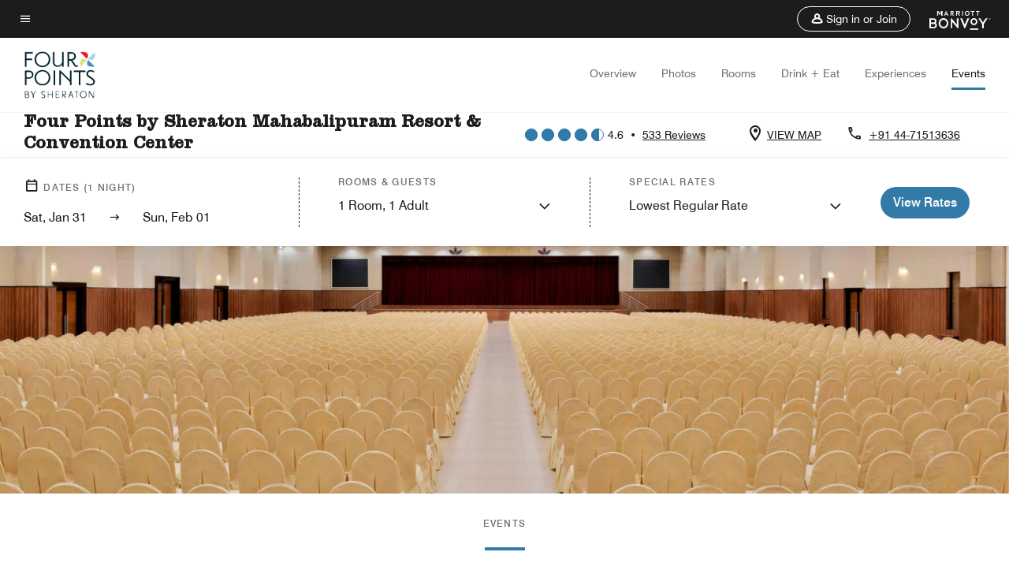

--- FILE ---
content_type: application/javascript;charset=utf-8
request_url: https://api.bazaarvoice.com/data/batch.json?passkey=canCX9lvC812oa4Y6HYf4gmWK5uszkZCKThrdtYkZqcYE&apiversion=5.5&displaycode=14883-en_us&resource.q0=products&filter.q0=id%3Aeq%3Amaafp&stats.q0=reviews&filteredstats.q0=reviews&filter_reviews.q0=contentlocale%3Aeq%3Azh*%2Cen*%2Cfr*%2Cde*%2Cja*%2Cpt*%2Cru*%2Ces*%2Cen_US&filter_reviewcomments.q0=contentlocale%3Aeq%3Azh*%2Cen*%2Cfr*%2Cde*%2Cja*%2Cpt*%2Cru*%2Ces*%2Cen_US&resource.q1=reviews&filter.q1=isratingsonly%3Aeq%3Afalse&filter.q1=productid%3Aeq%3Amaafp&filter.q1=contentlocale%3Aeq%3Azh*%2Cen*%2Cfr*%2Cde*%2Cja*%2Cpt*%2Cru*%2Ces*%2Cen_US&sort.q1=submissiontime%3Adesc&stats.q1=reviews&filteredstats.q1=reviews&include.q1=authors%2Cproducts%2Ccomments&filter_reviews.q1=contentlocale%3Aeq%3Azh*%2Cen*%2Cfr*%2Cde*%2Cja*%2Cpt*%2Cru*%2Ces*%2Cen_US&filter_reviewcomments.q1=contentlocale%3Aeq%3Azh*%2Cen*%2Cfr*%2Cde*%2Cja*%2Cpt*%2Cru*%2Ces*%2Cen_US&filter_comments.q1=contentlocale%3Aeq%3Azh*%2Cen*%2Cfr*%2Cde*%2Cja*%2Cpt*%2Cru*%2Ces*%2Cen_US&limit.q1=10&offset.q1=0&limit_comments.q1=3&callback=BV._internal.dataHandler0
body_size: 6157
content:
BV._internal.dataHandler0({"Errors":[],"BatchedResultsOrder":["q1","q0"],"HasErrors":false,"TotalRequests":2,"BatchedResults":{"q1":{"Id":"q1","Limit":10,"Offset":0,"TotalResults":530,"Locale":"en_US","Results":[{"Id":"377672062","CID":"c15a43f0-9fc3-59d6-a429-21d8393c28c9","SourceClient":"marriott-2","LastModeratedTime":"2026-01-31T16:30:58.000+00:00","LastModificationTime":"2026-01-31T16:30:58.000+00:00","ProductId":"MAAFP","OriginalProductName":"Four Points by Sheraton Mahabalipuram Resort & Convention Center","AuthorId":"2d8ttcvv74k0kcvg8zq5idoey","ContentLocale":"en_GB","IsFeatured":false,"TotalInappropriateFeedbackCount":0,"TotalClientResponseCount":0,"TotalCommentCount":0,"Rating":4,"SecondaryRatingsOrder":["Cleanliness","Dining","Location","Service","Amenities","Value"],"IsRatingsOnly":false,"TotalFeedbackCount":0,"TotalNegativeFeedbackCount":0,"TotalPositiveFeedbackCount":0,"ModerationStatus":"APPROVED","SubmissionId":"r114883-en_17698282M7bVtIpx6H","SubmissionTime":"2026-01-31T02:58:09.000+00:00","ReviewText":"courteous staff -got great help with my elderly mother -they provided a wheel chair!\ngreat food","Title":"Pleasant week end stay","UserNickname":"vkan","SecondaryRatings":{"Cleanliness":{"Value":4,"Id":"Cleanliness","MinLabel":null,"ValueRange":5,"MaxLabel":null,"Label":null,"ValueLabel":null,"DisplayType":"NORMAL"},"Value":{"Value":4,"Id":"Value","MinLabel":null,"ValueRange":5,"MaxLabel":null,"Label":null,"ValueLabel":null,"DisplayType":"NORMAL"},"Amenities":{"Value":4,"Id":"Amenities","MinLabel":null,"ValueRange":5,"MaxLabel":null,"Label":null,"ValueLabel":null,"DisplayType":"NORMAL"},"Service":{"Value":4,"Id":"Service","MinLabel":null,"ValueRange":5,"MaxLabel":null,"Label":null,"ValueLabel":null,"DisplayType":"NORMAL"},"Dining":{"Value":4,"Id":"Dining","MinLabel":null,"ValueRange":5,"MaxLabel":null,"Label":null,"ValueLabel":null,"DisplayType":"NORMAL"},"Location":{"Value":4,"Id":"Location","MinLabel":null,"ValueRange":5,"MaxLabel":null,"Label":null,"ValueLabel":null,"DisplayType":"NORMAL"}},"ContextDataValuesOrder":[],"IsRecommended":null,"BadgesOrder":[],"Cons":null,"TagDimensions":{},"TagDimensionsOrder":[],"AdditionalFieldsOrder":[],"AdditionalFields":{},"CampaignId":null,"Helpfulness":null,"Badges":{},"ProductRecommendationIds":[],"IsSyndicated":false,"RatingRange":5,"Photos":[],"ClientResponses":[],"ContextDataValues":{},"UserLocation":null,"InappropriateFeedbackList":[],"Pros":null,"Videos":[],"CommentIds":[]},{"Id":"377604023","CID":"e7ad6033-42f8-5caa-8db9-26314cf68dd9","SourceClient":"marriott-2","LastModeratedTime":"2026-01-30T05:30:45.000+00:00","LastModificationTime":"2026-01-30T05:30:45.000+00:00","ProductId":"MAAFP","OriginalProductName":"Four Points by Sheraton Mahabalipuram Resort & Convention Center","AuthorId":"e0xaytu86lnpcct2qa80i7xks","ContentLocale":"en_US","IsFeatured":false,"TotalInappropriateFeedbackCount":0,"TotalClientResponseCount":0,"TotalCommentCount":0,"Rating":5,"SecondaryRatingsOrder":["Cleanliness","Dining","Location","Service","Amenities","Value"],"IsRatingsOnly":false,"TotalFeedbackCount":0,"TotalNegativeFeedbackCount":0,"TotalPositiveFeedbackCount":0,"ModerationStatus":"APPROVED","SubmissionId":"r114883-en_17697497w8YRKf7oQ6","SubmissionTime":"2026-01-30T05:09:34.000+00:00","ReviewText":"Good Property to stay and overall experience is so good.","Title":"Haribaskaran","UserNickname":"Haribaskaran","SecondaryRatings":{"Cleanliness":{"Value":5,"Id":"Cleanliness","MinLabel":null,"ValueRange":5,"MaxLabel":null,"Label":null,"ValueLabel":null,"DisplayType":"NORMAL"},"Value":{"Value":5,"Id":"Value","MinLabel":null,"ValueRange":5,"MaxLabel":null,"Label":null,"ValueLabel":null,"DisplayType":"NORMAL"},"Amenities":{"Value":4,"Id":"Amenities","MinLabel":null,"ValueRange":5,"MaxLabel":null,"Label":null,"ValueLabel":null,"DisplayType":"NORMAL"},"Service":{"Value":5,"Id":"Service","MinLabel":null,"ValueRange":5,"MaxLabel":null,"Label":null,"ValueLabel":null,"DisplayType":"NORMAL"},"Dining":{"Value":5,"Id":"Dining","MinLabel":null,"ValueRange":5,"MaxLabel":null,"Label":null,"ValueLabel":null,"DisplayType":"NORMAL"},"Location":{"Value":5,"Id":"Location","MinLabel":null,"ValueRange":5,"MaxLabel":null,"Label":null,"ValueLabel":null,"DisplayType":"NORMAL"}},"ContextDataValuesOrder":[],"IsRecommended":null,"BadgesOrder":[],"Cons":null,"TagDimensions":{},"TagDimensionsOrder":[],"AdditionalFieldsOrder":[],"AdditionalFields":{},"CampaignId":null,"Helpfulness":null,"Badges":{},"ProductRecommendationIds":[],"IsSyndicated":false,"RatingRange":5,"Photos":[],"ClientResponses":[],"ContextDataValues":{},"UserLocation":null,"InappropriateFeedbackList":[],"Pros":null,"Videos":[],"CommentIds":[]},{"Id":"377213389","CID":"c5cfe4ff-ab4d-50f4-b453-af0dcdee3d77","SourceClient":"marriott-2","LastModeratedTime":"2026-01-26T02:16:01.000+00:00","LastModificationTime":"2026-01-26T02:16:01.000+00:00","ProductId":"MAAFP","OriginalProductName":"Four Points by Sheraton Mahabalipuram Resort & Convention Center","AuthorId":"stemr3pfpj7n3moy1dmwh4lw2","ContentLocale":"en_US","IsFeatured":false,"TotalInappropriateFeedbackCount":0,"TotalClientResponseCount":0,"TotalCommentCount":0,"Rating":5,"SecondaryRatingsOrder":["Cleanliness","Dining","Location","Service","Amenities","Value"],"IsRatingsOnly":false,"TotalFeedbackCount":0,"TotalNegativeFeedbackCount":0,"TotalPositiveFeedbackCount":0,"ModerationStatus":"APPROVED","SubmissionId":"r114883-en_176935847pKZlJhXB0","SubmissionTime":"2026-01-25T16:27:08.000+00:00","ReviewText":"The staff were very good and polite. Felt right at home.","Title":"Amazing hospitality","UserNickname":"Kishore","SecondaryRatings":{"Cleanliness":{"Value":4,"Id":"Cleanliness","MinLabel":null,"ValueRange":5,"MaxLabel":null,"Label":null,"ValueLabel":null,"DisplayType":"NORMAL"},"Value":{"Value":5,"Id":"Value","MinLabel":null,"ValueRange":5,"MaxLabel":null,"Label":null,"ValueLabel":null,"DisplayType":"NORMAL"},"Amenities":{"Value":5,"Id":"Amenities","MinLabel":null,"ValueRange":5,"MaxLabel":null,"Label":null,"ValueLabel":null,"DisplayType":"NORMAL"},"Service":{"Value":5,"Id":"Service","MinLabel":null,"ValueRange":5,"MaxLabel":null,"Label":null,"ValueLabel":null,"DisplayType":"NORMAL"},"Dining":{"Value":5,"Id":"Dining","MinLabel":null,"ValueRange":5,"MaxLabel":null,"Label":null,"ValueLabel":null,"DisplayType":"NORMAL"},"Location":{"Value":4,"Id":"Location","MinLabel":null,"ValueRange":5,"MaxLabel":null,"Label":null,"ValueLabel":null,"DisplayType":"NORMAL"}},"ContextDataValuesOrder":[],"IsRecommended":null,"BadgesOrder":[],"Cons":null,"TagDimensions":{},"TagDimensionsOrder":[],"AdditionalFieldsOrder":[],"AdditionalFields":{},"CampaignId":null,"Helpfulness":null,"Badges":{},"ProductRecommendationIds":[],"IsSyndicated":false,"RatingRange":5,"Photos":[],"ClientResponses":[],"ContextDataValues":{},"UserLocation":null,"InappropriateFeedbackList":[],"Pros":null,"Videos":[],"CommentIds":[]},{"Id":"377041258","CID":"03e2d839-be64-5dfd-8961-33fdbc589092","SourceClient":"marriott-2","LastModeratedTime":"2026-01-23T03:30:54.000+00:00","LastModificationTime":"2026-01-23T03:30:54.000+00:00","ProductId":"MAAFP","OriginalProductName":"Four Points by Sheraton Mahabalipuram Resort & Convention Center","AuthorId":"mbfhgtq7f1j9csmu5bid42q9f","ContentLocale":"en_GB","IsFeatured":false,"TotalInappropriateFeedbackCount":0,"TotalClientResponseCount":0,"TotalCommentCount":0,"Rating":5,"SecondaryRatingsOrder":["Cleanliness","Dining","Location","Service","Amenities","Value"],"IsRatingsOnly":false,"TotalFeedbackCount":0,"TotalNegativeFeedbackCount":0,"TotalPositiveFeedbackCount":0,"ModerationStatus":"APPROVED","SubmissionId":"r114883-en_17691374inXt5nPGqr","SubmissionTime":"2026-01-23T03:03:35.000+00:00","ReviewText":"Excellent cycling track with indoor / outdoor games and pool. Had a nice stay.","Title":"Very good stay","UserNickname":"Bhuvaneswari Selvaraj","SecondaryRatings":{"Cleanliness":{"Value":5,"Id":"Cleanliness","MinLabel":null,"ValueRange":5,"MaxLabel":null,"Label":null,"ValueLabel":null,"DisplayType":"NORMAL"},"Value":{"Value":5,"Id":"Value","MinLabel":null,"ValueRange":5,"MaxLabel":null,"Label":null,"ValueLabel":null,"DisplayType":"NORMAL"},"Amenities":{"Value":5,"Id":"Amenities","MinLabel":null,"ValueRange":5,"MaxLabel":null,"Label":null,"ValueLabel":null,"DisplayType":"NORMAL"},"Service":{"Value":5,"Id":"Service","MinLabel":null,"ValueRange":5,"MaxLabel":null,"Label":null,"ValueLabel":null,"DisplayType":"NORMAL"},"Dining":{"Value":5,"Id":"Dining","MinLabel":null,"ValueRange":5,"MaxLabel":null,"Label":null,"ValueLabel":null,"DisplayType":"NORMAL"},"Location":{"Value":5,"Id":"Location","MinLabel":null,"ValueRange":5,"MaxLabel":null,"Label":null,"ValueLabel":null,"DisplayType":"NORMAL"}},"ContextDataValuesOrder":[],"IsRecommended":null,"BadgesOrder":[],"Cons":null,"TagDimensions":{},"TagDimensionsOrder":[],"AdditionalFieldsOrder":[],"AdditionalFields":{},"CampaignId":null,"Helpfulness":null,"Badges":{},"ProductRecommendationIds":[],"IsSyndicated":false,"RatingRange":5,"Photos":[],"ClientResponses":[],"ContextDataValues":{},"UserLocation":null,"InappropriateFeedbackList":[],"Pros":null,"Videos":[],"CommentIds":[]},{"Id":"375788360","CID":"a3566e26-1f92-5965-ac32-7656a1165c5c","SourceClient":"marriott-2","LastModeratedTime":"2026-01-10T15:01:00.000+00:00","LastModificationTime":"2026-01-10T15:01:00.000+00:00","ProductId":"MAAFP","OriginalProductName":"Four Points by Sheraton Mahabalipuram Resort & Convention Center","ContextDataValuesOrder":["RewardsLevel","TravelerType"],"AuthorId":"dd00d0afe9ba5ee2d092fef00ccdc7e7b59d1f265dfd87d5aae5b2d0cceef530","ContentLocale":"en_US","IsFeatured":false,"TotalInappropriateFeedbackCount":0,"TotalClientResponseCount":0,"TotalCommentCount":0,"Rating":5,"SecondaryRatingsOrder":["Cleanliness","Dining","Location","Service","Amenities","Value"],"IsRatingsOnly":false,"TotalFeedbackCount":0,"TotalNegativeFeedbackCount":0,"TotalPositiveFeedbackCount":0,"ModerationStatus":"APPROVED","SubmissionId":"r114883-en_17680554QogFOjy4J0","SubmissionTime":"2026-01-10T14:30:00.000+00:00","ReviewText":"Property is maintained in a very good manner. I got timely and courteous service. Non-cluttered facilities are really enjoyable. Wish to visit again.","Title":"Wish to visit again","UserNickname":"Wish to visit again","SecondaryRatings":{"Cleanliness":{"Value":5,"Id":"Cleanliness","MinLabel":null,"ValueRange":5,"MaxLabel":null,"Label":null,"ValueLabel":null,"DisplayType":"NORMAL"},"Value":{"Value":5,"Id":"Value","MinLabel":null,"ValueRange":5,"MaxLabel":null,"Label":null,"ValueLabel":null,"DisplayType":"NORMAL"},"Amenities":{"Value":5,"Id":"Amenities","MinLabel":null,"ValueRange":5,"MaxLabel":null,"Label":null,"ValueLabel":null,"DisplayType":"NORMAL"},"Service":{"Value":5,"Id":"Service","MinLabel":null,"ValueRange":5,"MaxLabel":null,"Label":null,"ValueLabel":null,"DisplayType":"NORMAL"},"Dining":{"Value":4,"Id":"Dining","MinLabel":null,"ValueRange":5,"MaxLabel":null,"Label":null,"ValueLabel":null,"DisplayType":"NORMAL"},"Location":{"Value":5,"Id":"Location","MinLabel":null,"ValueRange":5,"MaxLabel":null,"Label":null,"ValueLabel":null,"DisplayType":"NORMAL"}},"ContextDataValues":{"RewardsLevel":{"Value":"Member","Id":"RewardsLevel"},"TravelerType":{"Value":"Family","Id":"TravelerType"}},"IsRecommended":null,"BadgesOrder":[],"Cons":null,"TagDimensions":{},"TagDimensionsOrder":[],"AdditionalFieldsOrder":[],"AdditionalFields":{},"CampaignId":null,"Helpfulness":null,"Badges":{},"ProductRecommendationIds":[],"IsSyndicated":false,"RatingRange":5,"Photos":[],"ClientResponses":[],"UserLocation":null,"InappropriateFeedbackList":[],"Pros":null,"Videos":[],"CommentIds":[]},{"Id":"375697581","CID":"6fc4c801-b9a0-508e-b3c7-f6e795b96b13","SourceClient":"marriott-2","LastModeratedTime":"2026-01-09T10:45:37.000+00:00","LastModificationTime":"2026-01-09T10:45:37.000+00:00","ProductId":"MAAFP","OriginalProductName":"Four Points by Sheraton Mahabalipuram Resort & Convention Center","ContextDataValuesOrder":["RewardsLevel","TravelerType"],"AuthorId":"b6f78c37d7808453d8bea40f1891eb818283756213b663f2178a9934e28e9935","ContentLocale":"en_GB","IsFeatured":false,"TotalInappropriateFeedbackCount":0,"TotalClientResponseCount":0,"TotalCommentCount":0,"Rating":5,"SecondaryRatingsOrder":["Cleanliness","Dining","Location","Service","Amenities","Value"],"IsRatingsOnly":false,"TotalFeedbackCount":0,"TotalNegativeFeedbackCount":0,"TotalPositiveFeedbackCount":0,"ModerationStatus":"APPROVED","SubmissionId":"r114883-en_17679539UypUlSnRnX","SubmissionTime":"2026-01-09T10:19:44.000+00:00","ReviewText":"All good keep it up had  memorable moments and enjoyed a lot","Title":"All Good","UserNickname":"All good","SecondaryRatings":{"Cleanliness":{"Value":5,"Id":"Cleanliness","MinLabel":null,"ValueRange":5,"MaxLabel":null,"Label":null,"ValueLabel":null,"DisplayType":"NORMAL"},"Value":{"Value":5,"Id":"Value","MinLabel":null,"ValueRange":5,"MaxLabel":null,"Label":null,"ValueLabel":null,"DisplayType":"NORMAL"},"Amenities":{"Value":4,"Id":"Amenities","MinLabel":null,"ValueRange":5,"MaxLabel":null,"Label":null,"ValueLabel":null,"DisplayType":"NORMAL"},"Service":{"Value":4,"Id":"Service","MinLabel":null,"ValueRange":5,"MaxLabel":null,"Label":null,"ValueLabel":null,"DisplayType":"NORMAL"},"Dining":{"Value":4,"Id":"Dining","MinLabel":null,"ValueRange":5,"MaxLabel":null,"Label":null,"ValueLabel":null,"DisplayType":"NORMAL"},"Location":{"Value":4,"Id":"Location","MinLabel":null,"ValueRange":5,"MaxLabel":null,"Label":null,"ValueLabel":null,"DisplayType":"NORMAL"}},"ContextDataValues":{"RewardsLevel":{"Value":"Silver","Id":"RewardsLevel"},"TravelerType":{"Value":"Family","Id":"TravelerType"}},"IsRecommended":null,"BadgesOrder":[],"Cons":null,"TagDimensions":{},"TagDimensionsOrder":[],"AdditionalFieldsOrder":[],"AdditionalFields":{},"CampaignId":null,"Helpfulness":null,"Badges":{},"ProductRecommendationIds":[],"IsSyndicated":false,"RatingRange":5,"Photos":[],"ClientResponses":[],"UserLocation":null,"InappropriateFeedbackList":[],"Pros":null,"Videos":[],"CommentIds":[]},{"Id":"375610848","CID":"d35eb353-b617-5c5c-944d-b2e868f55acf","SourceClient":"marriott-2","LastModeratedTime":"2026-01-08T14:33:01.000+00:00","LastModificationTime":"2026-01-08T14:33:01.000+00:00","ProductId":"MAAFP","OriginalProductName":"Four Points by Sheraton Mahabalipuram Resort & Convention Center","ContextDataValuesOrder":["RewardsLevel","TravelerType"],"AuthorId":"c199a31f95cffe1f3800a45ee755b4f8c0feb47f84a2480d8268a6befda23307","ContentLocale":"en_GB","IsFeatured":false,"TotalInappropriateFeedbackCount":0,"TotalClientResponseCount":0,"TotalCommentCount":0,"Rating":4,"SecondaryRatingsOrder":["Cleanliness","Dining","Location","Service","Amenities","Value"],"IsRatingsOnly":false,"TotalFeedbackCount":0,"TotalNegativeFeedbackCount":0,"TotalPositiveFeedbackCount":0,"ModerationStatus":"APPROVED","SubmissionId":"r114883-en_17678792I34Ezuu9iz","SubmissionTime":"2026-01-08T13:33:44.000+00:00","ReviewText":"Amazing food and such sweet staff!","Title":"Stay was amazing!","UserNickname":"Poulomi","SecondaryRatings":{"Cleanliness":{"Value":4,"Id":"Cleanliness","MinLabel":null,"ValueRange":5,"MaxLabel":null,"Label":null,"ValueLabel":null,"DisplayType":"NORMAL"},"Value":{"Value":4,"Id":"Value","MinLabel":null,"ValueRange":5,"MaxLabel":null,"Label":null,"ValueLabel":null,"DisplayType":"NORMAL"},"Amenities":{"Value":5,"Id":"Amenities","MinLabel":null,"ValueRange":5,"MaxLabel":null,"Label":null,"ValueLabel":null,"DisplayType":"NORMAL"},"Service":{"Value":5,"Id":"Service","MinLabel":null,"ValueRange":5,"MaxLabel":null,"Label":null,"ValueLabel":null,"DisplayType":"NORMAL"},"Dining":{"Value":5,"Id":"Dining","MinLabel":null,"ValueRange":5,"MaxLabel":null,"Label":null,"ValueLabel":null,"DisplayType":"NORMAL"},"Location":{"Value":5,"Id":"Location","MinLabel":null,"ValueRange":5,"MaxLabel":null,"Label":null,"ValueLabel":null,"DisplayType":"NORMAL"}},"ContextDataValues":{"RewardsLevel":{"Value":"Member","Id":"RewardsLevel"},"TravelerType":{"Value":"Family","Id":"TravelerType"}},"IsRecommended":null,"BadgesOrder":[],"Cons":null,"TagDimensions":{},"TagDimensionsOrder":[],"AdditionalFieldsOrder":[],"AdditionalFields":{},"CampaignId":null,"Helpfulness":null,"Badges":{},"ProductRecommendationIds":[],"IsSyndicated":false,"RatingRange":5,"Photos":[],"ClientResponses":[],"UserLocation":null,"InappropriateFeedbackList":[],"Pros":null,"Videos":[],"CommentIds":[]},{"Id":"375250813","CID":"42f62a90-9a8b-5692-90c1-a494684ab7cd","SourceClient":"marriott-2","LastModeratedTime":"2026-01-05T15:31:23.000+00:00","LastModificationTime":"2026-01-05T15:31:23.000+00:00","ProductId":"MAAFP","OriginalProductName":"Four Points by Sheraton Mahabalipuram Resort & Convention Center","ContextDataValuesOrder":["RewardsLevel","TravelerType"],"AuthorId":"c49e925dc333385fe4564fcb8f231df1f62761ec7368f3523efe4ee06c35eca4","ContentLocale":"en_GB","IsFeatured":false,"TotalInappropriateFeedbackCount":0,"TotalClientResponseCount":0,"TotalCommentCount":0,"Rating":5,"SecondaryRatingsOrder":["Cleanliness","Dining","Location","Service","Amenities","Value"],"IsRatingsOnly":false,"TotalFeedbackCount":0,"TotalNegativeFeedbackCount":0,"TotalPositiveFeedbackCount":0,"ModerationStatus":"APPROVED","SubmissionId":"r114883-en_17676251LbdBzY1YaR","SubmissionTime":"2026-01-05T14:59:26.000+00:00","ReviewText":"Wonderful stay with family.\n\nFrom Kid to old, everyone enjoyed","Title":"Stay at 4 points Sheraton","UserNickname":"Man2108","SecondaryRatings":{"Cleanliness":{"Value":5,"Id":"Cleanliness","MinLabel":null,"ValueRange":5,"MaxLabel":null,"Label":null,"ValueLabel":null,"DisplayType":"NORMAL"},"Value":{"Value":5,"Id":"Value","MinLabel":null,"ValueRange":5,"MaxLabel":null,"Label":null,"ValueLabel":null,"DisplayType":"NORMAL"},"Amenities":{"Value":5,"Id":"Amenities","MinLabel":null,"ValueRange":5,"MaxLabel":null,"Label":null,"ValueLabel":null,"DisplayType":"NORMAL"},"Service":{"Value":5,"Id":"Service","MinLabel":null,"ValueRange":5,"MaxLabel":null,"Label":null,"ValueLabel":null,"DisplayType":"NORMAL"},"Dining":{"Value":5,"Id":"Dining","MinLabel":null,"ValueRange":5,"MaxLabel":null,"Label":null,"ValueLabel":null,"DisplayType":"NORMAL"},"Location":{"Value":5,"Id":"Location","MinLabel":null,"ValueRange":5,"MaxLabel":null,"Label":null,"ValueLabel":null,"DisplayType":"NORMAL"}},"ContextDataValues":{"RewardsLevel":{"Value":"Member","Id":"RewardsLevel"},"TravelerType":{"Value":"Family","Id":"TravelerType"}},"IsRecommended":null,"BadgesOrder":[],"Cons":null,"TagDimensions":{},"TagDimensionsOrder":[],"AdditionalFieldsOrder":[],"AdditionalFields":{},"CampaignId":null,"Helpfulness":null,"Badges":{},"ProductRecommendationIds":[],"IsSyndicated":false,"RatingRange":5,"Photos":[],"ClientResponses":[],"UserLocation":null,"InappropriateFeedbackList":[],"Pros":null,"Videos":[],"CommentIds":[]},{"Id":"375249662","CID":"0bb1578d-235f-5f4e-91a6-a7b244847420","SourceClient":"marriott-2","LastModeratedTime":"2026-01-06T19:17:16.000+00:00","LastModificationTime":"2026-01-06T19:17:16.000+00:00","ProductId":"MAAFP","OriginalProductName":"Four Points by Sheraton Mahabalipuram Resort & Convention Center","ContextDataValuesOrder":["RewardsLevel","TravelerType"],"AuthorId":"f496ea98fbbbd07c7d8252892e58afbe23d109d6354b620802b3b6c371ff1461","ContentLocale":"en_US","IsFeatured":false,"TotalInappropriateFeedbackCount":0,"TotalClientResponseCount":0,"TotalCommentCount":0,"Rating":5,"SecondaryRatingsOrder":["Cleanliness","Dining","Location","Service","Amenities","Value"],"IsRatingsOnly":false,"TotalFeedbackCount":0,"TotalNegativeFeedbackCount":0,"TotalPositiveFeedbackCount":0,"ModerationStatus":"APPROVED","SubmissionId":"r114883-en_176762419fcIKhyArN","SubmissionTime":"2026-01-05T14:42:46.000+00:00","ReviewText":"We recently stayed at Four Points by Sheraton, Mahabalipuram as a family during New Year\u2019s Eve, and it turned out to be a pleasant and relaxing experience overall.\nThe kids absolutely loved the swimming pool and the resort activities. The large, well-maintained lawn was a big plus\u2014they spent a lot of time playing freely, which made the stay truly enjoyable for them. The New Year\u2019s decorations added a festive touch and created a nice celebratory atmosphere across the property.\nFood was good, with fair pricing for a resort, and both the reception and restaurant teams were courteous and efficient throughout our stay.\nOpportunities to be even better:\nOrganizing a scheduled drop to the Mahabalipuram Shore Temple at specific times would be a great value add for guests.\n\n\nThe housekeeping team could be a bit more proactive. That said, given the New Year rush, it\u2019s understandable and we\u2019re happy to give them the benefit of doubt.\nOverall, it\u2019s a solid family-friendly resort with good service, space for kids to enjoy, and a relaxed vibe\u2014especially suited for short holiday stays and festive breaks.","Title":"Family-friendly New Year\u2019s getaway","UserNickname":"Ram Mohan Konijeti","SecondaryRatings":{"Cleanliness":{"Value":5,"Id":"Cleanliness","MinLabel":null,"ValueRange":5,"MaxLabel":null,"Label":null,"ValueLabel":null,"DisplayType":"NORMAL"},"Value":{"Value":4,"Id":"Value","MinLabel":null,"ValueRange":5,"MaxLabel":null,"Label":null,"ValueLabel":null,"DisplayType":"NORMAL"},"Amenities":{"Value":5,"Id":"Amenities","MinLabel":null,"ValueRange":5,"MaxLabel":null,"Label":null,"ValueLabel":null,"DisplayType":"NORMAL"},"Service":{"Value":5,"Id":"Service","MinLabel":null,"ValueRange":5,"MaxLabel":null,"Label":null,"ValueLabel":null,"DisplayType":"NORMAL"},"Dining":{"Value":5,"Id":"Dining","MinLabel":null,"ValueRange":5,"MaxLabel":null,"Label":null,"ValueLabel":null,"DisplayType":"NORMAL"},"Location":{"Value":5,"Id":"Location","MinLabel":null,"ValueRange":5,"MaxLabel":null,"Label":null,"ValueLabel":null,"DisplayType":"NORMAL"}},"ContextDataValues":{"RewardsLevel":{"Value":"Gold","Id":"RewardsLevel"},"TravelerType":{"Value":"Family","Id":"TravelerType"}},"IsRecommended":null,"BadgesOrder":[],"Cons":null,"TagDimensions":{},"TagDimensionsOrder":[],"AdditionalFieldsOrder":[],"AdditionalFields":{},"CampaignId":null,"Helpfulness":null,"Badges":{},"ProductRecommendationIds":[],"IsSyndicated":false,"RatingRange":5,"Photos":[],"ClientResponses":[],"UserLocation":null,"InappropriateFeedbackList":[],"Pros":null,"Videos":[],"CommentIds":[]},{"Id":"374942156","CID":"d0023e57-e5f2-539a-a4da-d29c6650e902","SourceClient":"marriott-2","LastModeratedTime":"2026-01-02T04:31:02.000+00:00","LastModificationTime":"2026-01-02T04:31:02.000+00:00","ProductId":"MAAFP","OriginalProductName":"Four Points by Sheraton Mahabalipuram Resort & Convention Center","ContextDataValuesOrder":["RewardsLevel","TravelerType"],"AuthorId":"752982fc2f7deb9cf8113ef4261cc29352a1ad1a5425c9b86549109282e86b45","ContentLocale":"en_GB","IsFeatured":false,"TotalInappropriateFeedbackCount":0,"TotalClientResponseCount":0,"TotalCommentCount":0,"Rating":5,"SecondaryRatingsOrder":["Cleanliness","Dining","Location","Service","Amenities","Value"],"IsRatingsOnly":false,"TotalFeedbackCount":0,"TotalNegativeFeedbackCount":0,"TotalPositiveFeedbackCount":0,"ModerationStatus":"APPROVED","SubmissionId":"r114883-en_17673271fqGAyfaiwb","SubmissionTime":"2026-01-02T04:13:18.000+00:00","ReviewText":"Very comfortable stay. Great food and well maintained resort. Very hospitable and helpful staff.","Title":"Excellent stay at Four Points with family","UserNickname":"Jayati","SecondaryRatings":{"Cleanliness":{"Value":4,"Id":"Cleanliness","MinLabel":null,"ValueRange":5,"MaxLabel":null,"Label":null,"ValueLabel":null,"DisplayType":"NORMAL"},"Value":{"Value":5,"Id":"Value","MinLabel":null,"ValueRange":5,"MaxLabel":null,"Label":null,"ValueLabel":null,"DisplayType":"NORMAL"},"Amenities":{"Value":5,"Id":"Amenities","MinLabel":null,"ValueRange":5,"MaxLabel":null,"Label":null,"ValueLabel":null,"DisplayType":"NORMAL"},"Service":{"Value":5,"Id":"Service","MinLabel":null,"ValueRange":5,"MaxLabel":null,"Label":null,"ValueLabel":null,"DisplayType":"NORMAL"},"Dining":{"Value":5,"Id":"Dining","MinLabel":null,"ValueRange":5,"MaxLabel":null,"Label":null,"ValueLabel":null,"DisplayType":"NORMAL"},"Location":{"Value":4,"Id":"Location","MinLabel":null,"ValueRange":5,"MaxLabel":null,"Label":null,"ValueLabel":null,"DisplayType":"NORMAL"}},"ContextDataValues":{"RewardsLevel":{"Value":"Member","Id":"RewardsLevel"},"TravelerType":{"Value":"Family","Id":"TravelerType"}},"IsRecommended":null,"BadgesOrder":[],"Cons":null,"TagDimensions":{},"TagDimensionsOrder":[],"AdditionalFieldsOrder":[],"AdditionalFields":{},"CampaignId":null,"Helpfulness":null,"Badges":{},"ProductRecommendationIds":[],"IsSyndicated":false,"RatingRange":5,"Photos":[],"ClientResponses":[],"UserLocation":null,"InappropriateFeedbackList":[],"Pros":null,"Videos":[],"CommentIds":[]}],"Includes":{"Products":{"MAAFP":{"AttributesOrder":["AVAILABILITY"],"Attributes":{"AVAILABILITY":{"Id":"AVAILABILITY","Values":[{"Value":"True","Locale":null}]}},"Description":"Situated on East Coast Road (ECR), Four Points by Sheraton Mahabalipuram Resort & Convention Center provides easy access to area attractions such as Shore Temple and the beach. Chennai International Airport is approximately an hour away.","Name":"Four Points by Sheraton Mahabalipuram Resort & Convention Center","Id":"MAAFP","CategoryId":"BV_MISCELLANEOUS_CATEGORY","BrandExternalId":"7313z2dqbhhtdy1glaifu58hr","Brand":{"Id":"7313z2dqbhhtdy1glaifu58hr","Name":"Four Points"},"Active":true,"ProductPageUrl":"https://www.marriott.com/en-us/hotels/maafp-four-points-by-sheraton-mahabalipuram-resort-and-convention-center/overview/","Disabled":false,"ReviewIds":[],"ManufacturerPartNumbers":[],"FamilyIds":[],"UPCs":[],"ISBNs":[],"QuestionIds":[],"ModelNumbers":[],"EANs":[],"StoryIds":[],"ImageUrl":null,"ReviewStatistics":{"ContextDataDistributionOrder":["Age","RewardsLevel","TravelerType","RecommendFamilies","RecommendCouples","RecommendGroups","RecommendBusiness","RecommendLeisure","RecommendWeekend","RecommendSiteSeeing","RecommendRomantic","RecommendShopping","RecommendLocationAttractions","RecommendOutdoorActivities","RecommendBeach","RecommendPublicTransportation","RecommendBikeFriendly","RecommendMusicAndNightlife","RecommendOtherSpecify","RecommendNotRecommend"],"ContextDataDistribution":{"Age":{"Id":"Age","Values":[{"Count":16,"Value":"18to25"},{"Count":21,"Value":"26to40"},{"Count":7,"Value":"40to60"},{"Count":1,"Value":"60orOver"}]},"RewardsLevel":{"Id":"RewardsLevel","Values":[{"Count":375,"Value":"Member"},{"Count":53,"Value":"Silver"},{"Count":36,"Value":"Gold"},{"Count":13,"Value":"Platinum"},{"Count":16,"Value":"Titanium"},{"Count":4,"Value":"Ambassador"},{"Count":29,"Value":"Non-Member"}]},"TravelerType":{"Id":"TravelerType","Values":[{"Count":26,"Value":"Solo"},{"Count":89,"Value":"Couple"},{"Count":325,"Value":"Family"},{"Count":85,"Value":"Group"}]},"RecommendFamilies":{"Id":"RecommendFamilies","Values":[{"Count":37,"Value":"Yes"},{"Count":4,"Value":"No"}]},"RecommendCouples":{"Id":"RecommendCouples","Values":[{"Count":27,"Value":"Yes"},{"Count":14,"Value":"No"}]},"RecommendGroups":{"Id":"RecommendGroups","Values":[{"Count":21,"Value":"Yes"},{"Count":20,"Value":"No"}]},"RecommendBusiness":{"Id":"RecommendBusiness","Values":[{"Count":24,"Value":"Yes"},{"Count":17,"Value":"No"}]},"RecommendLeisure":{"Id":"RecommendLeisure","Values":[{"Count":28,"Value":"Yes"},{"Count":13,"Value":"No"}]},"RecommendWeekend":{"Id":"RecommendWeekend","Values":[{"Count":21,"Value":"Yes"},{"Count":20,"Value":"No"}]},"RecommendSiteSeeing":{"Id":"RecommendSiteSeeing","Values":[{"Count":14,"Value":"Yes"},{"Count":27,"Value":"No"}]},"RecommendRomantic":{"Id":"RecommendRomantic","Values":[{"Count":16,"Value":"Yes"},{"Count":25,"Value":"No"}]},"RecommendShopping":{"Id":"RecommendShopping","Values":[{"Count":2,"Value":"Yes"},{"Count":39,"Value":"No"}]},"RecommendLocationAttractions":{"Id":"RecommendLocationAttractions","Values":[{"Count":8,"Value":"Yes"},{"Count":33,"Value":"No"}]},"RecommendOutdoorActivities":{"Id":"RecommendOutdoorActivities","Values":[{"Count":4,"Value":"Yes"},{"Count":37,"Value":"No"}]},"RecommendBeach":{"Id":"RecommendBeach","Values":[{"Count":5,"Value":"Yes"},{"Count":36,"Value":"No"}]},"RecommendPublicTransportation":{"Id":"RecommendPublicTransportation","Values":[{"Count":1,"Value":"Yes"},{"Count":40,"Value":"No"}]},"RecommendBikeFriendly":{"Id":"RecommendBikeFriendly","Values":[{"Count":7,"Value":"Yes"},{"Count":34,"Value":"No"}]},"RecommendMusicAndNightlife":{"Id":"RecommendMusicAndNightlife","Values":[{"Count":3,"Value":"Yes"},{"Count":38,"Value":"No"}]},"RecommendOtherSpecify":{"Id":"RecommendOtherSpecify","Values":[{"Count":41,"Value":"No"}]},"RecommendNotRecommend":{"Id":"RecommendNotRecommend","Values":[{"Count":1,"Value":"Yes"},{"Count":40,"Value":"No"}]}},"RatingDistribution":[{"RatingValue":5,"Count":394},{"RatingValue":4,"Count":91},{"RatingValue":3,"Count":22},{"RatingValue":1,"Count":16},{"RatingValue":2,"Count":10}],"NotHelpfulVoteCount":1,"RecommendedCount":40,"TotalReviewCount":533,"RatingsOnlyReviewCount":3,"FeaturedReviewCount":0,"SecondaryRatingsAveragesOrder":["Cleanliness","Dining","Location","Service","Amenities","Value"],"SecondaryRatingsAverages":{"Location":{"Id":"Location","AverageRating":4.426124197002141,"DisplayType":"NORMAL","MaxLabel":null,"MinLabel":null,"ValueRange":5},"Cleanliness":{"Id":"Cleanliness","AverageRating":4.609442060085837,"DisplayType":"NORMAL","MaxLabel":null,"MinLabel":null,"ValueRange":5},"Dining":{"Id":"Dining","AverageRating":4.567685589519651,"DisplayType":"NORMAL","MaxLabel":null,"MinLabel":null,"ValueRange":5},"Amenities":{"Id":"Amenities","AverageRating":4.496788008565311,"DisplayType":"NORMAL","MaxLabel":null,"MinLabel":null,"ValueRange":5},"Service":{"Id":"Service","AverageRating":4.659528907922912,"DisplayType":"NORMAL","MaxLabel":null,"MinLabel":null,"ValueRange":5},"Value":{"Id":"Value","AverageRating":4.396995708154506,"DisplayType":"NORMAL","MaxLabel":null,"MinLabel":null,"ValueRange":5}},"FirstSubmissionTime":"2018-08-31T16:33:00.000+00:00","LastSubmissionTime":"2026-01-31T02:58:09.000+00:00","NotRecommendedCount":1,"HelpfulVoteCount":13,"AverageOverallRating":4.570356472795497,"TagDistribution":{},"OverallRatingRange":5,"TagDistributionOrder":[]},"TotalReviewCount":533,"FilteredReviewStatistics":{"ContextDataDistributionOrder":["Age","RewardsLevel","TravelerType","RecommendFamilies","RecommendCouples","RecommendGroups","RecommendBusiness","RecommendLeisure","RecommendWeekend","RecommendSiteSeeing","RecommendRomantic","RecommendShopping","RecommendLocationAttractions","RecommendOutdoorActivities","RecommendBeach","RecommendPublicTransportation","RecommendBikeFriendly","RecommendMusicAndNightlife","RecommendOtherSpecify","RecommendNotRecommend"],"ContextDataDistribution":{"Age":{"Id":"Age","Values":[{"Count":16,"Value":"18to25"},{"Count":20,"Value":"26to40"},{"Count":5,"Value":"40to60"},{"Count":1,"Value":"60orOver"}]},"RewardsLevel":{"Id":"RewardsLevel","Values":[{"Count":373,"Value":"Member"},{"Count":53,"Value":"Silver"},{"Count":36,"Value":"Gold"},{"Count":13,"Value":"Platinum"},{"Count":15,"Value":"Titanium"},{"Count":4,"Value":"Ambassador"},{"Count":29,"Value":"Non-Member"}]},"TravelerType":{"Id":"TravelerType","Values":[{"Count":26,"Value":"Solo"},{"Count":88,"Value":"Couple"},{"Count":323,"Value":"Family"},{"Count":85,"Value":"Group"}]},"RecommendFamilies":{"Id":"RecommendFamilies","Values":[{"Count":34,"Value":"Yes"},{"Count":4,"Value":"No"}]},"RecommendCouples":{"Id":"RecommendCouples","Values":[{"Count":26,"Value":"Yes"},{"Count":12,"Value":"No"}]},"RecommendGroups":{"Id":"RecommendGroups","Values":[{"Count":20,"Value":"Yes"},{"Count":18,"Value":"No"}]},"RecommendBusiness":{"Id":"RecommendBusiness","Values":[{"Count":23,"Value":"Yes"},{"Count":15,"Value":"No"}]},"RecommendLeisure":{"Id":"RecommendLeisure","Values":[{"Count":27,"Value":"Yes"},{"Count":11,"Value":"No"}]},"RecommendWeekend":{"Id":"RecommendWeekend","Values":[{"Count":20,"Value":"Yes"},{"Count":18,"Value":"No"}]},"RecommendSiteSeeing":{"Id":"RecommendSiteSeeing","Values":[{"Count":13,"Value":"Yes"},{"Count":25,"Value":"No"}]},"RecommendRomantic":{"Id":"RecommendRomantic","Values":[{"Count":16,"Value":"Yes"},{"Count":22,"Value":"No"}]},"RecommendShopping":{"Id":"RecommendShopping","Values":[{"Count":2,"Value":"Yes"},{"Count":36,"Value":"No"}]},"RecommendLocationAttractions":{"Id":"RecommendLocationAttractions","Values":[{"Count":8,"Value":"Yes"},{"Count":30,"Value":"No"}]},"RecommendOutdoorActivities":{"Id":"RecommendOutdoorActivities","Values":[{"Count":4,"Value":"Yes"},{"Count":34,"Value":"No"}]},"RecommendBeach":{"Id":"RecommendBeach","Values":[{"Count":5,"Value":"Yes"},{"Count":33,"Value":"No"}]},"RecommendPublicTransportation":{"Id":"RecommendPublicTransportation","Values":[{"Count":1,"Value":"Yes"},{"Count":37,"Value":"No"}]},"RecommendBikeFriendly":{"Id":"RecommendBikeFriendly","Values":[{"Count":7,"Value":"Yes"},{"Count":31,"Value":"No"}]},"RecommendMusicAndNightlife":{"Id":"RecommendMusicAndNightlife","Values":[{"Count":3,"Value":"Yes"},{"Count":35,"Value":"No"}]},"RecommendOtherSpecify":{"Id":"RecommendOtherSpecify","Values":[{"Count":38,"Value":"No"}]},"RecommendNotRecommend":{"Id":"RecommendNotRecommend","Values":[{"Count":1,"Value":"Yes"},{"Count":37,"Value":"No"}]}},"RatingDistribution":[{"RatingValue":5,"Count":393},{"RatingValue":4,"Count":89},{"RatingValue":3,"Count":22},{"RatingValue":1,"Count":16},{"RatingValue":2,"Count":10}],"NotHelpfulVoteCount":1,"RecommendedCount":37,"TotalReviewCount":530,"RatingsOnlyReviewCount":0,"FeaturedReviewCount":0,"SecondaryRatingsAveragesOrder":["Cleanliness","Dining","Location","Service","Amenities","Value"],"SecondaryRatingsAverages":{"Location":{"Id":"Location","AverageRating":4.424568965517241,"DisplayType":"NORMAL","MaxLabel":null,"MinLabel":null,"ValueRange":5},"Cleanliness":{"Id":"Cleanliness","AverageRating":4.606911447084233,"DisplayType":"NORMAL","MaxLabel":null,"MinLabel":null,"ValueRange":5},"Dining":{"Id":"Dining","AverageRating":4.571428571428571,"DisplayType":"NORMAL","MaxLabel":null,"MinLabel":null,"ValueRange":5},"Amenities":{"Id":"Amenities","AverageRating":4.493534482758621,"DisplayType":"NORMAL","MaxLabel":null,"MinLabel":null,"ValueRange":5},"Service":{"Id":"Service","AverageRating":4.6594827586206895,"DisplayType":"NORMAL","MaxLabel":null,"MinLabel":null,"ValueRange":5},"Value":{"Id":"Value","AverageRating":4.39524838012959,"DisplayType":"NORMAL","MaxLabel":null,"MinLabel":null,"ValueRange":5}},"FirstSubmissionTime":"2018-08-31T16:33:00.000+00:00","LastSubmissionTime":"2026-01-31T02:58:09.000+00:00","NotRecommendedCount":1,"HelpfulVoteCount":13,"AverageOverallRating":4.571698113207547,"TagDistribution":{},"OverallRatingRange":5,"TagDistributionOrder":[]}}},"ProductsOrder":["MAAFP"],"Authors":{"2d8ttcvv74k0kcvg8zq5idoey":{"Id":"2d8ttcvv74k0kcvg8zq5idoey","ContributorRank":"NONE","UserNickname":"vkan","LastModeratedTime":"2026-01-31T16:31:00.000+00:00","ModerationStatus":"APPROVED","SubmissionTime":"2026-01-31T02:58:09.000+00:00","ThirdPartyIds":[],"SubmissionId":null,"Avatar":{},"SecondaryRatings":{},"Videos":[],"BadgesOrder":[],"ProductRecommendationIds":[],"ContextDataValuesOrder":[],"Location":null,"AdditionalFieldsOrder":[],"CommentIds":[],"StoryIds":[],"QuestionIds":[],"AdditionalFields":{},"Badges":{},"SecondaryRatingsOrder":[],"AnswerIds":[],"ContextDataValues":{},"ReviewIds":[],"Photos":[],"ReviewStatistics":{"HelpfulVoteCount":0,"FeaturedReviewCount":0,"TotalReviewCount":1,"RatingDistribution":[{"RatingValue":4,"Count":1}],"RecommendedCount":0,"RatingsOnlyReviewCount":0,"FirstSubmissionTime":"2026-01-31T02:58:09.000+00:00","LastSubmissionTime":"2026-01-31T02:58:09.000+00:00","NotRecommendedCount":0,"NotHelpfulVoteCount":0,"AverageOverallRating":4.0,"ContextDataDistribution":{},"ContextDataDistributionOrder":[],"TagDistribution":{},"OverallRatingRange":5,"TagDistributionOrder":[],"SecondaryRatingsAveragesOrder":[],"SecondaryRatingsAverages":{}},"TotalReviewCount":1,"FilteredReviewStatistics":{"HelpfulVoteCount":0,"FeaturedReviewCount":0,"TotalReviewCount":1,"RatingDistribution":[{"RatingValue":4,"Count":1}],"RecommendedCount":0,"RatingsOnlyReviewCount":0,"FirstSubmissionTime":"2026-01-31T02:58:09.000+00:00","LastSubmissionTime":"2026-01-31T02:58:09.000+00:00","NotRecommendedCount":0,"NotHelpfulVoteCount":0,"AverageOverallRating":4.0,"ContextDataDistribution":{},"ContextDataDistributionOrder":[],"TagDistribution":{},"OverallRatingRange":5,"TagDistributionOrder":[],"SecondaryRatingsAveragesOrder":[],"SecondaryRatingsAverages":{}}},"e0xaytu86lnpcct2qa80i7xks":{"Id":"e0xaytu86lnpcct2qa80i7xks","ContributorRank":"NONE","UserNickname":"Haribaskaran","LastModeratedTime":"2026-01-30T05:30:58.000+00:00","ModerationStatus":"APPROVED","SubmissionTime":"2026-01-30T05:09:34.000+00:00","ThirdPartyIds":[],"SubmissionId":null,"Avatar":{},"SecondaryRatings":{},"Videos":[],"BadgesOrder":[],"ProductRecommendationIds":[],"ContextDataValuesOrder":[],"Location":null,"AdditionalFieldsOrder":[],"CommentIds":[],"StoryIds":[],"QuestionIds":[],"AdditionalFields":{},"Badges":{},"SecondaryRatingsOrder":[],"AnswerIds":[],"ContextDataValues":{},"ReviewIds":[],"Photos":[],"ReviewStatistics":{"HelpfulVoteCount":0,"AverageOverallRating":5.0,"FeaturedReviewCount":0,"RatingsOnlyReviewCount":0,"RecommendedCount":0,"FirstSubmissionTime":"2026-01-30T05:09:34.000+00:00","LastSubmissionTime":"2026-01-30T05:09:34.000+00:00","NotRecommendedCount":0,"RatingDistribution":[{"RatingValue":5,"Count":1}],"NotHelpfulVoteCount":0,"TotalReviewCount":1,"ContextDataDistribution":{},"ContextDataDistributionOrder":[],"TagDistribution":{},"OverallRatingRange":5,"TagDistributionOrder":[],"SecondaryRatingsAveragesOrder":[],"SecondaryRatingsAverages":{}},"TotalReviewCount":1,"FilteredReviewStatistics":{"HelpfulVoteCount":0,"AverageOverallRating":5.0,"FeaturedReviewCount":0,"RatingsOnlyReviewCount":0,"RecommendedCount":0,"FirstSubmissionTime":"2026-01-30T05:09:34.000+00:00","LastSubmissionTime":"2026-01-30T05:09:34.000+00:00","NotRecommendedCount":0,"RatingDistribution":[{"RatingValue":5,"Count":1}],"NotHelpfulVoteCount":0,"TotalReviewCount":1,"ContextDataDistribution":{},"ContextDataDistributionOrder":[],"TagDistribution":{},"OverallRatingRange":5,"TagDistributionOrder":[],"SecondaryRatingsAveragesOrder":[],"SecondaryRatingsAverages":{}}},"stemr3pfpj7n3moy1dmwh4lw2":{"Id":"stemr3pfpj7n3moy1dmwh4lw2","ContributorRank":"NONE","UserNickname":"Kishore","LastModeratedTime":"2026-01-25T16:47:22.000+00:00","ModerationStatus":"APPROVED","SubmissionTime":"2026-01-25T16:27:08.000+00:00","ThirdPartyIds":[],"SubmissionId":null,"Avatar":{},"SecondaryRatings":{},"Videos":[],"BadgesOrder":[],"ProductRecommendationIds":[],"ContextDataValuesOrder":[],"Location":null,"AdditionalFieldsOrder":[],"CommentIds":[],"StoryIds":[],"QuestionIds":[],"AdditionalFields":{},"Badges":{},"SecondaryRatingsOrder":[],"AnswerIds":[],"ContextDataValues":{},"ReviewIds":[],"Photos":[],"ReviewStatistics":{"NotRecommendedCount":0,"AverageOverallRating":5.0,"TotalReviewCount":1,"HelpfulVoteCount":0,"RatingsOnlyReviewCount":0,"NotHelpfulVoteCount":0,"RatingDistribution":[{"RatingValue":5,"Count":1}],"FirstSubmissionTime":"2026-01-25T16:27:08.000+00:00","LastSubmissionTime":"2026-01-25T16:27:08.000+00:00","FeaturedReviewCount":0,"RecommendedCount":0,"ContextDataDistribution":{},"ContextDataDistributionOrder":[],"TagDistribution":{},"OverallRatingRange":5,"TagDistributionOrder":[],"SecondaryRatingsAveragesOrder":[],"SecondaryRatingsAverages":{}},"TotalReviewCount":1,"FilteredReviewStatistics":{"NotRecommendedCount":0,"AverageOverallRating":5.0,"TotalReviewCount":1,"HelpfulVoteCount":0,"RatingsOnlyReviewCount":0,"NotHelpfulVoteCount":0,"RatingDistribution":[{"RatingValue":5,"Count":1}],"FirstSubmissionTime":"2026-01-25T16:27:08.000+00:00","LastSubmissionTime":"2026-01-25T16:27:08.000+00:00","FeaturedReviewCount":0,"RecommendedCount":0,"ContextDataDistribution":{},"ContextDataDistributionOrder":[],"TagDistribution":{},"OverallRatingRange":5,"TagDistributionOrder":[],"SecondaryRatingsAveragesOrder":[],"SecondaryRatingsAverages":{}}},"mbfhgtq7f1j9csmu5bid42q9f":{"Id":"mbfhgtq7f1j9csmu5bid42q9f","ContributorRank":"NONE","UserNickname":"Bhuvaneswari Selvaraj","LastModeratedTime":"2026-01-23T03:30:57.000+00:00","ModerationStatus":"APPROVED","SubmissionTime":"2026-01-23T03:03:35.000+00:00","ThirdPartyIds":[],"SubmissionId":null,"Avatar":{},"SecondaryRatings":{},"Videos":[],"BadgesOrder":[],"ProductRecommendationIds":[],"ContextDataValuesOrder":[],"Location":null,"AdditionalFieldsOrder":[],"CommentIds":[],"StoryIds":[],"QuestionIds":[],"AdditionalFields":{},"Badges":{},"SecondaryRatingsOrder":[],"AnswerIds":[],"ContextDataValues":{},"ReviewIds":[],"Photos":[],"ReviewStatistics":{"FirstSubmissionTime":"2026-01-23T03:03:35.000+00:00","LastSubmissionTime":"2026-01-23T03:03:35.000+00:00","NotHelpfulVoteCount":0,"NotRecommendedCount":0,"RatingDistribution":[{"RatingValue":5,"Count":1}],"RatingsOnlyReviewCount":0,"TotalReviewCount":1,"FeaturedReviewCount":0,"HelpfulVoteCount":0,"AverageOverallRating":5.0,"RecommendedCount":0,"ContextDataDistribution":{},"ContextDataDistributionOrder":[],"TagDistribution":{},"OverallRatingRange":5,"TagDistributionOrder":[],"SecondaryRatingsAveragesOrder":[],"SecondaryRatingsAverages":{}},"TotalReviewCount":1,"FilteredReviewStatistics":{"FirstSubmissionTime":"2026-01-23T03:03:35.000+00:00","LastSubmissionTime":"2026-01-23T03:03:35.000+00:00","NotHelpfulVoteCount":0,"NotRecommendedCount":0,"RatingDistribution":[{"RatingValue":5,"Count":1}],"RatingsOnlyReviewCount":0,"TotalReviewCount":1,"FeaturedReviewCount":0,"HelpfulVoteCount":0,"AverageOverallRating":5.0,"RecommendedCount":0,"ContextDataDistribution":{},"ContextDataDistributionOrder":[],"TagDistribution":{},"OverallRatingRange":5,"TagDistributionOrder":[],"SecondaryRatingsAveragesOrder":[],"SecondaryRatingsAverages":{}}},"dd00d0afe9ba5ee2d092fef00ccdc7e7b59d1f265dfd87d5aae5b2d0cceef530":{"Id":"dd00d0afe9ba5ee2d092fef00ccdc7e7b59d1f265dfd87d5aae5b2d0cceef530","ContextDataValuesOrder":["RewardsLevel","TravelerType"],"ContributorRank":"NONE","UserNickname":"Wish to visit again","LastModeratedTime":"2026-01-10T16:17:03.000+00:00","ModerationStatus":"APPROVED","SubmissionTime":"2026-01-10T14:30:00.000+00:00","ThirdPartyIds":[],"ContextDataValues":{"RewardsLevel":{"Value":"Member","Id":"RewardsLevel"},"TravelerType":{"Value":"Family","Id":"TravelerType"}},"SubmissionId":null,"Avatar":{},"SecondaryRatings":{},"Videos":[],"BadgesOrder":[],"ProductRecommendationIds":[],"Location":null,"AdditionalFieldsOrder":[],"CommentIds":[],"StoryIds":[],"QuestionIds":[],"AdditionalFields":{},"Badges":{},"SecondaryRatingsOrder":[],"AnswerIds":[],"ReviewIds":[],"Photos":[],"ReviewStatistics":{"FirstSubmissionTime":"2026-01-10T14:30:00.000+00:00","LastSubmissionTime":"2026-01-10T14:30:00.000+00:00","RatingDistribution":[{"RatingValue":5,"Count":1}],"NotHelpfulVoteCount":0,"NotRecommendedCount":0,"RatingsOnlyReviewCount":0,"AverageOverallRating":5.0,"RecommendedCount":0,"HelpfulVoteCount":0,"FeaturedReviewCount":0,"TotalReviewCount":1,"ContextDataDistribution":{},"ContextDataDistributionOrder":[],"TagDistribution":{},"OverallRatingRange":5,"TagDistributionOrder":[],"SecondaryRatingsAveragesOrder":[],"SecondaryRatingsAverages":{}},"TotalReviewCount":1,"FilteredReviewStatistics":{"FirstSubmissionTime":"2026-01-10T14:30:00.000+00:00","LastSubmissionTime":"2026-01-10T14:30:00.000+00:00","RatingDistribution":[{"RatingValue":5,"Count":1}],"NotHelpfulVoteCount":0,"NotRecommendedCount":0,"RatingsOnlyReviewCount":0,"AverageOverallRating":5.0,"RecommendedCount":0,"HelpfulVoteCount":0,"FeaturedReviewCount":0,"TotalReviewCount":1,"ContextDataDistribution":{},"ContextDataDistributionOrder":[],"TagDistribution":{},"OverallRatingRange":5,"TagDistributionOrder":[],"SecondaryRatingsAveragesOrder":[],"SecondaryRatingsAverages":{}}},"b6f78c37d7808453d8bea40f1891eb818283756213b663f2178a9934e28e9935":{"Id":"b6f78c37d7808453d8bea40f1891eb818283756213b663f2178a9934e28e9935","ContextDataValuesOrder":["RewardsLevel","TravelerType"],"ContributorRank":"NONE","UserNickname":"All good","LastModeratedTime":"2026-01-09T12:01:31.000+00:00","ModerationStatus":"APPROVED","SubmissionTime":"2026-01-09T10:19:45.000+00:00","ThirdPartyIds":[],"ContextDataValues":{"RewardsLevel":{"Value":"Silver","Id":"RewardsLevel"},"TravelerType":{"Value":"Family","Id":"TravelerType"}},"SubmissionId":null,"Avatar":{},"SecondaryRatings":{},"Videos":[],"BadgesOrder":[],"ProductRecommendationIds":[],"Location":null,"AdditionalFieldsOrder":[],"CommentIds":[],"StoryIds":[],"QuestionIds":[],"AdditionalFields":{},"Badges":{},"SecondaryRatingsOrder":[],"AnswerIds":[],"ReviewIds":[],"Photos":[],"ReviewStatistics":{"AverageOverallRating":5.0,"RecommendedCount":0,"TotalReviewCount":1,"FeaturedReviewCount":0,"NotRecommendedCount":0,"HelpfulVoteCount":0,"NotHelpfulVoteCount":0,"FirstSubmissionTime":"2026-01-09T10:19:44.000+00:00","LastSubmissionTime":"2026-01-09T10:19:44.000+00:00","RatingDistribution":[{"RatingValue":5,"Count":1}],"RatingsOnlyReviewCount":0,"ContextDataDistribution":{},"ContextDataDistributionOrder":[],"TagDistribution":{},"OverallRatingRange":5,"TagDistributionOrder":[],"SecondaryRatingsAveragesOrder":[],"SecondaryRatingsAverages":{}},"TotalReviewCount":1,"FilteredReviewStatistics":{"AverageOverallRating":5.0,"RecommendedCount":0,"TotalReviewCount":1,"FeaturedReviewCount":0,"NotRecommendedCount":0,"HelpfulVoteCount":0,"NotHelpfulVoteCount":0,"FirstSubmissionTime":"2026-01-09T10:19:44.000+00:00","LastSubmissionTime":"2026-01-09T10:19:44.000+00:00","RatingDistribution":[{"RatingValue":5,"Count":1}],"RatingsOnlyReviewCount":0,"ContextDataDistribution":{},"ContextDataDistributionOrder":[],"TagDistribution":{},"OverallRatingRange":5,"TagDistributionOrder":[],"SecondaryRatingsAveragesOrder":[],"SecondaryRatingsAverages":{}}},"c199a31f95cffe1f3800a45ee755b4f8c0feb47f84a2480d8268a6befda23307":{"Id":"c199a31f95cffe1f3800a45ee755b4f8c0feb47f84a2480d8268a6befda23307","ContextDataValuesOrder":["RewardsLevel","TravelerType"],"ContributorRank":"NONE","UserNickname":"Poulomi","LastModeratedTime":"2026-01-08T15:17:02.000+00:00","ModerationStatus":"APPROVED","SubmissionTime":"2026-01-08T13:33:44.000+00:00","ThirdPartyIds":[],"ContextDataValues":{"RewardsLevel":{"Value":"Member","Id":"RewardsLevel"},"TravelerType":{"Value":"Family","Id":"TravelerType"}},"SubmissionId":null,"Avatar":{},"SecondaryRatings":{},"Videos":[],"BadgesOrder":[],"ProductRecommendationIds":[],"Location":null,"AdditionalFieldsOrder":[],"CommentIds":[],"StoryIds":[],"QuestionIds":[],"AdditionalFields":{},"Badges":{},"SecondaryRatingsOrder":[],"AnswerIds":[],"ReviewIds":[],"Photos":[],"ReviewStatistics":{"RecommendedCount":0,"FeaturedReviewCount":0,"TotalReviewCount":1,"NotRecommendedCount":0,"NotHelpfulVoteCount":0,"AverageOverallRating":4.0,"RatingsOnlyReviewCount":0,"RatingDistribution":[{"RatingValue":4,"Count":1}],"HelpfulVoteCount":0,"FirstSubmissionTime":"2026-01-08T13:33:44.000+00:00","LastSubmissionTime":"2026-01-08T13:33:44.000+00:00","ContextDataDistribution":{},"ContextDataDistributionOrder":[],"TagDistribution":{},"OverallRatingRange":5,"TagDistributionOrder":[],"SecondaryRatingsAveragesOrder":[],"SecondaryRatingsAverages":{}},"TotalReviewCount":1,"FilteredReviewStatistics":{"RecommendedCount":0,"FeaturedReviewCount":0,"TotalReviewCount":1,"NotRecommendedCount":0,"NotHelpfulVoteCount":0,"AverageOverallRating":4.0,"RatingsOnlyReviewCount":0,"RatingDistribution":[{"RatingValue":4,"Count":1}],"HelpfulVoteCount":0,"FirstSubmissionTime":"2026-01-08T13:33:44.000+00:00","LastSubmissionTime":"2026-01-08T13:33:44.000+00:00","ContextDataDistribution":{},"ContextDataDistributionOrder":[],"TagDistribution":{},"OverallRatingRange":5,"TagDistributionOrder":[],"SecondaryRatingsAveragesOrder":[],"SecondaryRatingsAverages":{}}},"c49e925dc333385fe4564fcb8f231df1f62761ec7368f3523efe4ee06c35eca4":{"Id":"c49e925dc333385fe4564fcb8f231df1f62761ec7368f3523efe4ee06c35eca4","ContextDataValuesOrder":["RewardsLevel","TravelerType"],"ContributorRank":"NONE","UserNickname":"Man2108","LastModeratedTime":"2026-01-05T17:18:19.000+00:00","ModerationStatus":"APPROVED","SubmissionTime":"2026-01-05T14:59:27.000+00:00","ThirdPartyIds":[],"ContextDataValues":{"RewardsLevel":{"Value":"Member","Id":"RewardsLevel"},"TravelerType":{"Value":"Family","Id":"TravelerType"}},"SubmissionId":null,"Avatar":{},"SecondaryRatings":{},"Videos":[],"BadgesOrder":[],"ProductRecommendationIds":[],"Location":null,"AdditionalFieldsOrder":[],"CommentIds":[],"StoryIds":[],"QuestionIds":[],"AdditionalFields":{},"Badges":{},"SecondaryRatingsOrder":[],"AnswerIds":[],"ReviewIds":[],"Photos":[],"ReviewStatistics":{"RecommendedCount":0,"FirstSubmissionTime":"2026-01-05T14:59:26.000+00:00","LastSubmissionTime":"2026-01-05T14:59:26.000+00:00","FeaturedReviewCount":0,"NotHelpfulVoteCount":0,"AverageOverallRating":5.0,"RatingsOnlyReviewCount":0,"NotRecommendedCount":0,"HelpfulVoteCount":0,"TotalReviewCount":1,"RatingDistribution":[{"RatingValue":5,"Count":1}],"ContextDataDistribution":{},"ContextDataDistributionOrder":[],"TagDistribution":{},"OverallRatingRange":5,"TagDistributionOrder":[],"SecondaryRatingsAveragesOrder":[],"SecondaryRatingsAverages":{}},"TotalReviewCount":1,"FilteredReviewStatistics":{"RecommendedCount":0,"FirstSubmissionTime":"2026-01-05T14:59:26.000+00:00","LastSubmissionTime":"2026-01-05T14:59:26.000+00:00","FeaturedReviewCount":0,"NotHelpfulVoteCount":0,"AverageOverallRating":5.0,"RatingsOnlyReviewCount":0,"NotRecommendedCount":0,"HelpfulVoteCount":0,"TotalReviewCount":1,"RatingDistribution":[{"RatingValue":5,"Count":1}],"ContextDataDistribution":{},"ContextDataDistributionOrder":[],"TagDistribution":{},"OverallRatingRange":5,"TagDistributionOrder":[],"SecondaryRatingsAveragesOrder":[],"SecondaryRatingsAverages":{}}},"f496ea98fbbbd07c7d8252892e58afbe23d109d6354b620802b3b6c371ff1461":{"Id":"f496ea98fbbbd07c7d8252892e58afbe23d109d6354b620802b3b6c371ff1461","ContributorRank":"NONE","UserNickname":"Ram Mohan Konijeti","LastModeratedTime":"2024-04-25T15:01:30.000+00:00","ModerationStatus":"APPROVED","SubmissionTime":"2024-04-25T14:39:23.000+00:00","ThirdPartyIds":[],"SubmissionId":null,"Avatar":{},"SecondaryRatings":{},"Videos":[],"BadgesOrder":[],"ProductRecommendationIds":[],"ContextDataValuesOrder":[],"Location":null,"AdditionalFieldsOrder":[],"CommentIds":[],"StoryIds":[],"QuestionIds":[],"AdditionalFields":{},"Badges":{},"SecondaryRatingsOrder":[],"AnswerIds":[],"ContextDataValues":{},"ReviewIds":[],"Photos":[],"ReviewStatistics":{"HelpfulVoteCount":0,"FeaturedReviewCount":0,"RecommendedCount":0,"NotHelpfulVoteCount":0,"NotRecommendedCount":0,"AverageOverallRating":5.0,"RatingsOnlyReviewCount":0,"FirstSubmissionTime":"2024-04-25T14:39:23.000+00:00","LastSubmissionTime":"2026-01-05T14:42:46.000+00:00","RatingDistribution":[{"RatingValue":5,"Count":2}],"TotalReviewCount":2,"ContextDataDistribution":{},"ContextDataDistributionOrder":[],"TagDistribution":{},"OverallRatingRange":5,"TagDistributionOrder":[],"SecondaryRatingsAveragesOrder":[],"SecondaryRatingsAverages":{}},"TotalReviewCount":2,"FilteredReviewStatistics":{"HelpfulVoteCount":0,"FeaturedReviewCount":0,"RecommendedCount":0,"NotHelpfulVoteCount":0,"NotRecommendedCount":0,"AverageOverallRating":5.0,"RatingsOnlyReviewCount":0,"FirstSubmissionTime":"2026-01-05T14:42:46.000+00:00","LastSubmissionTime":"2026-01-05T14:42:46.000+00:00","RatingDistribution":[{"RatingValue":5,"Count":1}],"TotalReviewCount":1,"ContextDataDistribution":{},"ContextDataDistributionOrder":[],"TagDistribution":{},"OverallRatingRange":5,"TagDistributionOrder":[],"SecondaryRatingsAveragesOrder":[],"SecondaryRatingsAverages":{}}},"752982fc2f7deb9cf8113ef4261cc29352a1ad1a5425c9b86549109282e86b45":{"Id":"752982fc2f7deb9cf8113ef4261cc29352a1ad1a5425c9b86549109282e86b45","ContextDataValuesOrder":["RewardsLevel","TravelerType"],"ContributorRank":"NONE","UserNickname":"Jayati","LastModeratedTime":"2026-01-02T05:45:31.000+00:00","ModerationStatus":"APPROVED","SubmissionTime":"2026-01-02T04:13:19.000+00:00","ThirdPartyIds":[],"ContextDataValues":{"RewardsLevel":{"Value":"Member","Id":"RewardsLevel"},"TravelerType":{"Value":"Family","Id":"TravelerType"}},"SubmissionId":null,"Avatar":{},"SecondaryRatings":{},"Videos":[],"BadgesOrder":[],"ProductRecommendationIds":[],"Location":null,"AdditionalFieldsOrder":[],"CommentIds":[],"StoryIds":[],"QuestionIds":[],"AdditionalFields":{},"Badges":{},"SecondaryRatingsOrder":[],"AnswerIds":[],"ReviewIds":[],"Photos":[],"ReviewStatistics":{"NotRecommendedCount":0,"RecommendedCount":0,"TotalReviewCount":1,"FirstSubmissionTime":"2026-01-02T04:13:18.000+00:00","LastSubmissionTime":"2026-01-02T04:13:18.000+00:00","NotHelpfulVoteCount":0,"AverageOverallRating":5.0,"FeaturedReviewCount":0,"RatingDistribution":[{"RatingValue":5,"Count":1}],"HelpfulVoteCount":0,"RatingsOnlyReviewCount":0,"ContextDataDistribution":{},"ContextDataDistributionOrder":[],"TagDistribution":{},"OverallRatingRange":5,"TagDistributionOrder":[],"SecondaryRatingsAveragesOrder":[],"SecondaryRatingsAverages":{}},"TotalReviewCount":1,"FilteredReviewStatistics":{"NotRecommendedCount":0,"RecommendedCount":0,"TotalReviewCount":1,"FirstSubmissionTime":"2026-01-02T04:13:18.000+00:00","LastSubmissionTime":"2026-01-02T04:13:18.000+00:00","NotHelpfulVoteCount":0,"AverageOverallRating":5.0,"FeaturedReviewCount":0,"RatingDistribution":[{"RatingValue":5,"Count":1}],"HelpfulVoteCount":0,"RatingsOnlyReviewCount":0,"ContextDataDistribution":{},"ContextDataDistributionOrder":[],"TagDistribution":{},"OverallRatingRange":5,"TagDistributionOrder":[],"SecondaryRatingsAveragesOrder":[],"SecondaryRatingsAverages":{}}}},"AuthorsOrder":["2d8ttcvv74k0kcvg8zq5idoey","e0xaytu86lnpcct2qa80i7xks","stemr3pfpj7n3moy1dmwh4lw2","mbfhgtq7f1j9csmu5bid42q9f","dd00d0afe9ba5ee2d092fef00ccdc7e7b59d1f265dfd87d5aae5b2d0cceef530","b6f78c37d7808453d8bea40f1891eb818283756213b663f2178a9934e28e9935","c199a31f95cffe1f3800a45ee755b4f8c0feb47f84a2480d8268a6befda23307","c49e925dc333385fe4564fcb8f231df1f62761ec7368f3523efe4ee06c35eca4","f496ea98fbbbd07c7d8252892e58afbe23d109d6354b620802b3b6c371ff1461","752982fc2f7deb9cf8113ef4261cc29352a1ad1a5425c9b86549109282e86b45"]},"HasErrors":false,"Errors":[]},"q0":{"Id":"q0","Limit":10,"Offset":0,"TotalResults":1,"Locale":"en_US","Results":[{"AttributesOrder":["AVAILABILITY"],"Attributes":{"AVAILABILITY":{"Id":"AVAILABILITY","Values":[{"Value":"True","Locale":null}]}},"Description":"Situated on East Coast Road (ECR), Four Points by Sheraton Mahabalipuram Resort & Convention Center provides easy access to area attractions such as Shore Temple and the beach. Chennai International Airport is approximately an hour away.","Name":"Four Points by Sheraton Mahabalipuram Resort & Convention Center","Id":"MAAFP","CategoryId":"BV_MISCELLANEOUS_CATEGORY","BrandExternalId":"7313z2dqbhhtdy1glaifu58hr","Brand":{"Id":"7313z2dqbhhtdy1glaifu58hr","Name":"Four Points"},"Active":true,"ProductPageUrl":"https://www.marriott.com/en-us/hotels/maafp-four-points-by-sheraton-mahabalipuram-resort-and-convention-center/overview/","Disabled":false,"ReviewIds":[],"ManufacturerPartNumbers":[],"FamilyIds":[],"UPCs":[],"ISBNs":[],"QuestionIds":[],"ModelNumbers":[],"EANs":[],"StoryIds":[],"ImageUrl":null,"ReviewStatistics":{"ContextDataDistributionOrder":["Age","RewardsLevel","TravelerType","RecommendFamilies","RecommendCouples","RecommendGroups","RecommendBusiness","RecommendLeisure","RecommendWeekend","RecommendSiteSeeing","RecommendRomantic","RecommendShopping","RecommendLocationAttractions","RecommendOutdoorActivities","RecommendBeach","RecommendPublicTransportation","RecommendBikeFriendly","RecommendMusicAndNightlife","RecommendOtherSpecify","RecommendNotRecommend"],"ContextDataDistribution":{"Age":{"Id":"Age","Values":[{"Count":16,"Value":"18to25"},{"Count":21,"Value":"26to40"},{"Count":7,"Value":"40to60"},{"Count":1,"Value":"60orOver"}]},"RewardsLevel":{"Id":"RewardsLevel","Values":[{"Count":375,"Value":"Member"},{"Count":53,"Value":"Silver"},{"Count":36,"Value":"Gold"},{"Count":13,"Value":"Platinum"},{"Count":16,"Value":"Titanium"},{"Count":4,"Value":"Ambassador"},{"Count":29,"Value":"Non-Member"}]},"TravelerType":{"Id":"TravelerType","Values":[{"Count":26,"Value":"Solo"},{"Count":89,"Value":"Couple"},{"Count":325,"Value":"Family"},{"Count":85,"Value":"Group"}]},"RecommendFamilies":{"Id":"RecommendFamilies","Values":[{"Count":37,"Value":"Yes"},{"Count":4,"Value":"No"}]},"RecommendCouples":{"Id":"RecommendCouples","Values":[{"Count":27,"Value":"Yes"},{"Count":14,"Value":"No"}]},"RecommendGroups":{"Id":"RecommendGroups","Values":[{"Count":21,"Value":"Yes"},{"Count":20,"Value":"No"}]},"RecommendBusiness":{"Id":"RecommendBusiness","Values":[{"Count":24,"Value":"Yes"},{"Count":17,"Value":"No"}]},"RecommendLeisure":{"Id":"RecommendLeisure","Values":[{"Count":28,"Value":"Yes"},{"Count":13,"Value":"No"}]},"RecommendWeekend":{"Id":"RecommendWeekend","Values":[{"Count":21,"Value":"Yes"},{"Count":20,"Value":"No"}]},"RecommendSiteSeeing":{"Id":"RecommendSiteSeeing","Values":[{"Count":14,"Value":"Yes"},{"Count":27,"Value":"No"}]},"RecommendRomantic":{"Id":"RecommendRomantic","Values":[{"Count":16,"Value":"Yes"},{"Count":25,"Value":"No"}]},"RecommendShopping":{"Id":"RecommendShopping","Values":[{"Count":2,"Value":"Yes"},{"Count":39,"Value":"No"}]},"RecommendLocationAttractions":{"Id":"RecommendLocationAttractions","Values":[{"Count":8,"Value":"Yes"},{"Count":33,"Value":"No"}]},"RecommendOutdoorActivities":{"Id":"RecommendOutdoorActivities","Values":[{"Count":4,"Value":"Yes"},{"Count":37,"Value":"No"}]},"RecommendBeach":{"Id":"RecommendBeach","Values":[{"Count":5,"Value":"Yes"},{"Count":36,"Value":"No"}]},"RecommendPublicTransportation":{"Id":"RecommendPublicTransportation","Values":[{"Count":1,"Value":"Yes"},{"Count":40,"Value":"No"}]},"RecommendBikeFriendly":{"Id":"RecommendBikeFriendly","Values":[{"Count":7,"Value":"Yes"},{"Count":34,"Value":"No"}]},"RecommendMusicAndNightlife":{"Id":"RecommendMusicAndNightlife","Values":[{"Count":3,"Value":"Yes"},{"Count":38,"Value":"No"}]},"RecommendOtherSpecify":{"Id":"RecommendOtherSpecify","Values":[{"Count":41,"Value":"No"}]},"RecommendNotRecommend":{"Id":"RecommendNotRecommend","Values":[{"Count":1,"Value":"Yes"},{"Count":40,"Value":"No"}]}},"RatingDistribution":[{"RatingValue":5,"Count":394},{"RatingValue":4,"Count":91},{"RatingValue":3,"Count":22},{"RatingValue":1,"Count":16},{"RatingValue":2,"Count":10}],"NotHelpfulVoteCount":1,"RecommendedCount":40,"TotalReviewCount":533,"RatingsOnlyReviewCount":3,"FeaturedReviewCount":0,"SecondaryRatingsAveragesOrder":["Cleanliness","Dining","Location","Service","Amenities","Value"],"SecondaryRatingsAverages":{"Location":{"Id":"Location","AverageRating":4.426124197002141,"DisplayType":"NORMAL","MaxLabel":null,"MinLabel":null,"ValueRange":5},"Cleanliness":{"Id":"Cleanliness","AverageRating":4.609442060085837,"DisplayType":"NORMAL","MaxLabel":null,"MinLabel":null,"ValueRange":5},"Dining":{"Id":"Dining","AverageRating":4.567685589519651,"DisplayType":"NORMAL","MaxLabel":null,"MinLabel":null,"ValueRange":5},"Amenities":{"Id":"Amenities","AverageRating":4.496788008565311,"DisplayType":"NORMAL","MaxLabel":null,"MinLabel":null,"ValueRange":5},"Service":{"Id":"Service","AverageRating":4.659528907922912,"DisplayType":"NORMAL","MaxLabel":null,"MinLabel":null,"ValueRange":5},"Value":{"Id":"Value","AverageRating":4.396995708154506,"DisplayType":"NORMAL","MaxLabel":null,"MinLabel":null,"ValueRange":5}},"FirstSubmissionTime":"2018-08-31T16:33:00.000+00:00","LastSubmissionTime":"2026-01-31T02:58:09.000+00:00","NotRecommendedCount":1,"HelpfulVoteCount":13,"AverageOverallRating":4.570356472795497,"TagDistribution":{},"OverallRatingRange":5,"TagDistributionOrder":[]},"TotalReviewCount":533,"FilteredReviewStatistics":{"ContextDataDistributionOrder":["Age","RewardsLevel","TravelerType","RecommendFamilies","RecommendCouples","RecommendGroups","RecommendBusiness","RecommendLeisure","RecommendWeekend","RecommendSiteSeeing","RecommendRomantic","RecommendShopping","RecommendLocationAttractions","RecommendOutdoorActivities","RecommendBeach","RecommendPublicTransportation","RecommendBikeFriendly","RecommendMusicAndNightlife","RecommendOtherSpecify","RecommendNotRecommend"],"ContextDataDistribution":{"Age":{"Id":"Age","Values":[{"Count":16,"Value":"18to25"},{"Count":21,"Value":"26to40"},{"Count":7,"Value":"40to60"},{"Count":1,"Value":"60orOver"}]},"RewardsLevel":{"Id":"RewardsLevel","Values":[{"Count":375,"Value":"Member"},{"Count":53,"Value":"Silver"},{"Count":36,"Value":"Gold"},{"Count":13,"Value":"Platinum"},{"Count":16,"Value":"Titanium"},{"Count":4,"Value":"Ambassador"},{"Count":29,"Value":"Non-Member"}]},"TravelerType":{"Id":"TravelerType","Values":[{"Count":26,"Value":"Solo"},{"Count":89,"Value":"Couple"},{"Count":325,"Value":"Family"},{"Count":85,"Value":"Group"}]},"RecommendFamilies":{"Id":"RecommendFamilies","Values":[{"Count":37,"Value":"Yes"},{"Count":4,"Value":"No"}]},"RecommendCouples":{"Id":"RecommendCouples","Values":[{"Count":27,"Value":"Yes"},{"Count":14,"Value":"No"}]},"RecommendGroups":{"Id":"RecommendGroups","Values":[{"Count":21,"Value":"Yes"},{"Count":20,"Value":"No"}]},"RecommendBusiness":{"Id":"RecommendBusiness","Values":[{"Count":24,"Value":"Yes"},{"Count":17,"Value":"No"}]},"RecommendLeisure":{"Id":"RecommendLeisure","Values":[{"Count":28,"Value":"Yes"},{"Count":13,"Value":"No"}]},"RecommendWeekend":{"Id":"RecommendWeekend","Values":[{"Count":21,"Value":"Yes"},{"Count":20,"Value":"No"}]},"RecommendSiteSeeing":{"Id":"RecommendSiteSeeing","Values":[{"Count":14,"Value":"Yes"},{"Count":27,"Value":"No"}]},"RecommendRomantic":{"Id":"RecommendRomantic","Values":[{"Count":16,"Value":"Yes"},{"Count":25,"Value":"No"}]},"RecommendShopping":{"Id":"RecommendShopping","Values":[{"Count":2,"Value":"Yes"},{"Count":39,"Value":"No"}]},"RecommendLocationAttractions":{"Id":"RecommendLocationAttractions","Values":[{"Count":8,"Value":"Yes"},{"Count":33,"Value":"No"}]},"RecommendOutdoorActivities":{"Id":"RecommendOutdoorActivities","Values":[{"Count":4,"Value":"Yes"},{"Count":37,"Value":"No"}]},"RecommendBeach":{"Id":"RecommendBeach","Values":[{"Count":5,"Value":"Yes"},{"Count":36,"Value":"No"}]},"RecommendPublicTransportation":{"Id":"RecommendPublicTransportation","Values":[{"Count":1,"Value":"Yes"},{"Count":40,"Value":"No"}]},"RecommendBikeFriendly":{"Id":"RecommendBikeFriendly","Values":[{"Count":7,"Value":"Yes"},{"Count":34,"Value":"No"}]},"RecommendMusicAndNightlife":{"Id":"RecommendMusicAndNightlife","Values":[{"Count":3,"Value":"Yes"},{"Count":38,"Value":"No"}]},"RecommendOtherSpecify":{"Id":"RecommendOtherSpecify","Values":[{"Count":41,"Value":"No"}]},"RecommendNotRecommend":{"Id":"RecommendNotRecommend","Values":[{"Count":1,"Value":"Yes"},{"Count":40,"Value":"No"}]}},"RatingDistribution":[{"RatingValue":5,"Count":394},{"RatingValue":4,"Count":91},{"RatingValue":3,"Count":22},{"RatingValue":1,"Count":16},{"RatingValue":2,"Count":10}],"NotHelpfulVoteCount":1,"RecommendedCount":40,"TotalReviewCount":533,"RatingsOnlyReviewCount":3,"FeaturedReviewCount":0,"SecondaryRatingsAveragesOrder":["Cleanliness","Dining","Location","Service","Amenities","Value"],"SecondaryRatingsAverages":{"Location":{"Id":"Location","AverageRating":4.426124197002141,"DisplayType":"NORMAL","MaxLabel":null,"MinLabel":null,"ValueRange":5},"Cleanliness":{"Id":"Cleanliness","AverageRating":4.609442060085837,"DisplayType":"NORMAL","MaxLabel":null,"MinLabel":null,"ValueRange":5},"Dining":{"Id":"Dining","AverageRating":4.567685589519651,"DisplayType":"NORMAL","MaxLabel":null,"MinLabel":null,"ValueRange":5},"Amenities":{"Id":"Amenities","AverageRating":4.496788008565311,"DisplayType":"NORMAL","MaxLabel":null,"MinLabel":null,"ValueRange":5},"Service":{"Id":"Service","AverageRating":4.659528907922912,"DisplayType":"NORMAL","MaxLabel":null,"MinLabel":null,"ValueRange":5},"Value":{"Id":"Value","AverageRating":4.396995708154506,"DisplayType":"NORMAL","MaxLabel":null,"MinLabel":null,"ValueRange":5}},"FirstSubmissionTime":"2018-08-31T16:33:00.000+00:00","LastSubmissionTime":"2026-01-31T02:58:09.000+00:00","NotRecommendedCount":1,"HelpfulVoteCount":13,"AverageOverallRating":4.570356472795497,"TagDistribution":{},"OverallRatingRange":5,"TagDistributionOrder":[]}}],"Includes":{},"HasErrors":false,"Errors":[]}},"SuccessfulRequests":2,"FailedRequests":0})

--- FILE ---
content_type: application/javascript;charset=utf-8
request_url: https://api.bazaarvoice.com/data/products.json?passkey=canCX9lvC812oa4Y6HYf4gmWK5uszkZCKThrdtYkZqcYE&apiversion=5.5&displaycode=14883-en_us&filter=id%3Aeq%3Amaafp&limit=1&callback=bv_351_62234
body_size: -48
content:
bv_351_62234({"Limit":1,"Offset":0,"TotalResults":1,"Locale":"en_US","Results":[{"AttributesOrder":["AVAILABILITY"],"Attributes":{"AVAILABILITY":{"Id":"AVAILABILITY","Values":[{"Value":"True","Locale":null}]}},"Description":"Situated on East Coast Road (ECR), Four Points by Sheraton Mahabalipuram Resort & Convention Center provides easy access to area attractions such as Shore Temple and the beach. Chennai International Airport is approximately an hour away.","Name":"Four Points by Sheraton Mahabalipuram Resort & Convention Center","Id":"MAAFP","CategoryId":"BV_MISCELLANEOUS_CATEGORY","BrandExternalId":"7313z2dqbhhtdy1glaifu58hr","Brand":{"Id":"7313z2dqbhhtdy1glaifu58hr","Name":"Four Points"},"Active":true,"ProductPageUrl":"https://www.marriott.com/en-us/hotels/maafp-four-points-by-sheraton-mahabalipuram-resort-and-convention-center/overview/","Disabled":false,"FamilyIds":[],"UPCs":[],"ISBNs":[],"QuestionIds":[],"EANs":[],"StoryIds":[],"ModelNumbers":[],"ImageUrl":null,"ReviewIds":[],"ManufacturerPartNumbers":[]}],"Includes":{},"HasErrors":false,"Errors":[]})